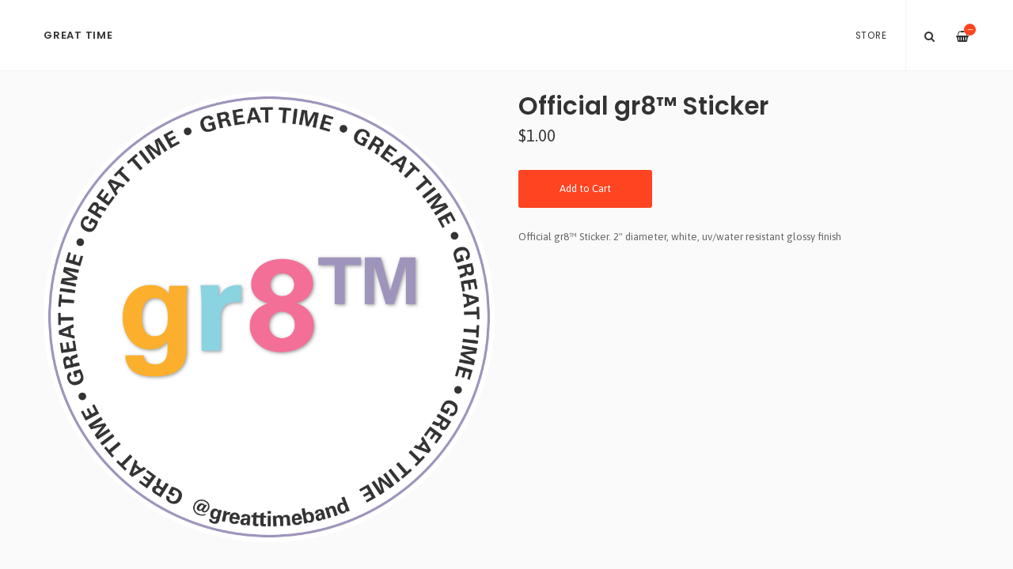

--- FILE ---
content_type: text/html
request_url: http://greattime.limitedrun.com/products/666897-official-gr8tm-sticker
body_size: 2707
content:
<!DOCTYPE html>
<html lang="en">
  <head>
    <meta charset="utf-8">
    <meta name="viewport" content="width=device-width, initial-scale=1">
    <title>
      
        Official gr8™ Sticker -
      
      Great Time
    </title>

    
      <meta name="description" content="Official gr8™ Sticker.  2&quot; diameter, white, uv/water resistant glossy finish"/>
      <meta property="og:title" content="Official gr8™ Sticker"/>
      <meta property="og:description" content="Official gr8™ Sticker.  2&quot; diameter, white, uv/water resistant glossy finish"/>
      <meta property="og:type" content="product"/>
      <meta property="og:url" content="http://greattime.limitedrun.com/products/666897-official-gr8tm-sticker"/>
      <meta property="og:image" content="https://s9.limitedrun.com/images/1422671/v600_gr8tm_circle_sticker_GT_handle_purplering.png"/>
      <meta property="og:site_name" content="Great Time"/>
      <meta property="fb:admins" content="763253266"/>
    
    
    
    
    <link href="https://s5.limitedrun.com/asset/themes/133051-20190904045403000000000/facades/25876-20190904050524000000000/foundation-509c3d9d36a2168e7ae2271f91365df4.css" media="screen" rel="stylesheet" type="text/css"/>
    <link href="https://s8.limitedrun.com/asset/themes/133051-20190904045403000000000/facades/25876-20190904050524000000000/default-b19a22b4a6ad374fdd4cea9b2aa6f335.css" media="screen" rel="stylesheet" type="text/css"/>
    <link href="https://fonts.googleapis.com/css?family=Asap:300,400,700,900" rel="stylesheet">
    <link href="https://fonts.googleapis.com/css?family=Poppins:300,400,600,700,900" rel="stylesheet">
    <link href="https://maxcdn.bootstrapcdn.com/font-awesome/4.5.0/css/font-awesome.min.css" rel="stylesheet">
    <link href="//cdn.jsdelivr.net/jquery.slick/1.5.8/slick.css" rel="stylesheet">
    
    
      <link href="https://s7.limitedrun.com/asset/themes/133051-20190904045403000000000/facades/25876-20190904050524000000000/glasscase-378400477773de51713632c2392e97d9.css" media="screen" rel="stylesheet" type="text/css"/>
      <script type="text/javascript" src="https://cdnjs.cloudflare.com/ajax/libs/modernizr/2.8.3/modernizr.min.js"></script>
    
    
    
    
    
    
    
  </head>
  <body class="product">
    <header>
      
      
      <div class="main-nav">
        <div class="row column">
          
            <a class="logo" href="http://greattime.limitedrun.com"><h1>Great Time</h1></a>
          
          
          <nav class="right">
            <ul>
              <li>
                <a class="search-trigger"><i class="fa fa-search" aria-hidden="true"></i></a>
              </li>
              <li>
                <a class="cart-trigger" onclick="javascript:Store.cart.show();">
                  <i class="fa fa-shopping-basket" aria-hidden="true"></i>
                  <div class="cart-count badge">&mdash;</div>
                </a>
              </li>
              <li class="hide-for-large">
                <a class="nav-trigger">Menu <span></span></a>
              </li>
            </ul>
          </nav>
          
          <nav class="desktop-nav right show-for-large">
            <ul>
              <li>
                <a href="/store">Store</a>
                <ul class="dropdown">
                  
                    
                      <li><a href="/categories/all">All <span class="right">11</span></a></li>
                    
                  
                    
                      <li><a href="/categories/merch">Merch <span class="right">8</span></a></li>
                    
                  
                    
                      <li><a href="/categories/stems">STEMS <span class="right">3</span></a></li>
                    
                  
                </ul>
              </li>
              
              
            </ul>
          </nav>
        </div>
      </div>
      
      <nav class="mobile-nav">
        <div class="row">
          
          
          <div class="small-12 columns">
            <ul>
              <li><a href="/store"><strong>Store <span class="right"></strong></a></li>
              
                
                  <li><a href="/categories/all">All</a></li>
                
              
                
                  <li><a href="/categories/merch">Merch</a></li>
                
              
                
                  <li><a href="/categories/stems">STEMS</a></li>
                
              
            </ul>
          </div>
        </div>
        
        
      </nav>
    </header>
    
    <div class="content">
      <div class="row column">
        <section>
  <div class="row">
    <div class="small-12 medium-6 columns">
      <section>
        <h2 class="hide-for-medium">
          Official gr8™ Sticker
          <div class="subheading">$1.00</div>
        </h2>
        
        <ul id="product-images" class="gc-startr">
          
            <li><img src="https://s9.limitedrun.com/images/1422671/gr8tm_circle_sticker_GT_handle_purplering.png" alt="Official gr8™ Sticker"></li>
          
        </ul>
      </section>
    </div>
    
    <div class="small-12 medium-6 columns">
      <section>
        <h2 class="show-for-medium">
          Official gr8™ Sticker
          <div class="subheading">$1.00</div>
        </h2>
        
        
          
            
              
                <div class="variations">
                  <button class="button" onclick="javascript:Store.cart.add(891330);return false;">Add to Cart</button>
                </div>
              
            
          
        
        
        
        
        
        <p>Official gr8™ Sticker.  2" diameter, white, uv/water resistant glossy finish</p>
        
        
            
        
        
        
        
        
        
          
        
          
        
          
        
      </section>
    </div>
  </div>
</section>









  
    

    
      
    
  



  
    <section>
      <div class="row column">
        <hr>
        <h3>More in Merch <small class="right"><a href="/categories/merch">View All</a></small></h3>
      </div>

      <div class="row small-up-1 medium-up-2 large-up-4 related-products">
        

        
          
            <div class="column grid-item">
  <figure>
    <a href="/products/723619-yellow-great-album-vinyl">
      
        <img src="https://s9.limitedrun.com/images/1577207/v600_Great_Album_Vinyl_Record_MockUp_YELLOW_jpg80.jpg">
        
        
          <figcaption class="overlay">
            <div>View Item</div>
          </figcaption>
        
      
      
      
      
      
    </a>
  </figure>
  
  <div class="grid-item-caption">
    <div class="ellipsis"><a href="/products/723619-yellow-great-album-vinyl">Yellow Great Album Vinyl</a></div>
    <span class="price">$18.00</span>
  </div>
</div>
          
        
          
            <div class="column grid-item">
  <figure>
    <a href="/products/735449-great-time-bucket-hat">
      
        <img src="https://s9.limitedrun.com/images/1612256/v600_great_time_bucket_hats_crop_Light_Blue_Sky.png">
        
        
          <figcaption class="overlay">
            <div>View Item</div>
          </figcaption>
        
      
      
      
      
      
    </a>
  </figure>
  
  <div class="grid-item-caption">
    <div class="ellipsis"><a href="/products/735449-great-time-bucket-hat">Great Time Bucket Hat</a></div>
    <span class="price">$25.00</span>
  </div>
</div>
          
        
          
            <div class="column grid-item">
  <figure>
    <a href="/products/715502-official-great-time-embroidered-tee-black">
      
        <img src="https://s9.limitedrun.com/images/1555544/v600_black_embroidered_tee_cutout__1_.png">
        
        
          <figcaption class="overlay">
            <div>View Item</div>
          </figcaption>
        
      
      
      
      
      
    </a>
  </figure>
  
  <div class="grid-item-caption">
    <div class="ellipsis"><a href="/products/715502-official-great-time-embroidered-tee-black">Official Great Time Embroidered Tee, Black</a></div>
    <span class="price">$25.00</span>
  </div>
</div>
          
        
          
            <div class="column grid-item">
  <figure>
    <a href="/products/650798-official-great-time-hat">
      
        <img src="https://s9.limitedrun.com/images/1377873/v600_GreatTime_Dad_Hat_Mockup_Black.png">
        
        
          <figcaption class="overlay">
            <div>View Item</div>
          </figcaption>
        
      
      
      
      
      
    </a>
  </figure>
  
  <div class="grid-item-caption">
    <div class="ellipsis"><a href="/products/650798-official-great-time-hat">Official Great Time Hat</a></div>
    <span class="price">$20.00</span>
  </div>
</div>
          
        
          
            <div class="column grid-item">
  <figure>
    <a href="/products/650796-official-great-time-sticker">
      
        <img src="https://s9.limitedrun.com/images/1377879/v600_Great_Time_watercolor_sticker__square_.png">
        
        
          <figcaption class="overlay">
            <div>View Item</div>
          </figcaption>
        
      
      
      
      
      
    </a>
  </figure>
  
  <div class="grid-item-caption">
    <div class="ellipsis"><a href="/products/650796-official-great-time-sticker">Official Great Time Sticker</a></div>
    <span class="price">$1.00</span>
  </div>
</div>
          
        
      </div>
    </section>
  

      </div>
    </div>
    
    <footer>
      <div class="footer-content">
        
          <form class="newsletter-subscribe-form" action="//newsletters.limitedrun.com/subscribe?store=greattime" method="post" target="_blank">
            <div class="row column">
              <input type="email" name="email" value="" placeholder="Email Address" required/>
              <input type="text" name="name" value="" placeholder="First &amp; Last Name"/>
              <button type="submit">Subscribe to Mailing List</button>
            </div>
          </form>
        

        
      </div>
      
      <div class="footer-copyright">
        &copy; 2026 Great Time. Powered by <a href="http://limitedrun.com/?ref=store">Limited Run</a>.
      </div>
    </footer>
    
    <div id="search">
      <button type="button" class="close">&times;</button>
      <form action="/products/search" method="get">
        <input type="search" name="q" value="" placeholder="Search..."/>
      </form>
    </div>
    
    <script src="//ajax.googleapis.com/ajax/libs/jquery/1.12.2/jquery.min.js"></script>
    <script src="//cdnjs.cloudflare.com/ajax/libs/slick-carousel/1.5.8/slick.min.js"></script>
    
      <script src="https://s6.limitedrun.com/asset/themes/133051-20190904045403000000000/facades/25876-20190904050524000000000/glasscase-be13aec37d6f06ceec0d0c9936bed2cb.js" type="text/javascript"></script>
    
    <script src="//cdnjs.cloudflare.com/ajax/libs/lightgallery/1.2.21/js/lightgallery.min.js"></script>
    <script src="//cdnjs.cloudflare.com/ajax/libs/lightgallery/1.2.21/js/lg-thumbnail.min.js"></script>
    <script src="https://s8.limitedrun.com/asset/themes/133051-20190904045403000000000/facades/25876-20190904050524000000000/default-04e2e37f3b77fe0bb7131e3d5ec2b0cf.js" type="text/javascript"></script>

    <!-- The following store.js script is required for every page. Do not remove it. -->
    <script src="//static.getclicky.com/js" type="text/javascript"></script>
<script src="https://s8.limitedrun.com/assets/store-09b01c291f57ee28245fe52217aae8f551bf0e17234281c4e7bbcf5f1baeb02a.js"></script>
    <!-- /store.js -->
  </body>
</html>

--- FILE ---
content_type: text/css
request_url: https://s8.limitedrun.com/asset/themes/133051-20190904045403000000000/facades/25876-20190904050524000000000/default-b19a22b4a6ad374fdd4cea9b2aa6f335.css
body_size: 17173
content:
/* Hyde */

























body {
  font: 13px/1.75em 'Asap', sans-serif;
  background: #fafafa;
}

.content {
  padding: 2em 0;
  overflow: hidden;
  color: #666666;
}

.content:before {
  content: '';
  display: block;
  height: 60px;
}

@media screen and (min-width: 64em) {
  .content:before {
    content: '';
    display: block;
    height: 90px;
  }
}

footer {
  background: #272a32;
  color: #666666;
}

footer .newsletter-subscribe-form .row + .row {
  margin-top: 9px;
}

footer .newsletter-subscribe-form input, footer .newsletter-subscribe-form button {
  border-radius: 3px;
  display: block;
  max-width: 100%;
  width: 100%;
}

footer .newsletter-subscribe-form input {
  margin-bottom: 9px;
}

footer .newsletter-subscribe-form button {
  height: 40px;
  line-height: 42px;
}

@media screen and (min-width: 64em) {
  footer .newsletter-subscribe-form input, footer .newsletter-subscribe-form button {
    display: inline-block;
    margin: 0;
    max-width: 33%;
  }
}

footer .newsletter-subscribe-form + .row {
  margin-top: 18px;
}

section {
  margin-bottom: 2em;
}

@media screen and (min-width: 64em) {
  .row {
    max-width: 1200px;
  } 
}



/********************
  TYPOGRAPHY
********************/

h2, h3, h4, h5 {
  margin: 0 0 0.5em;
  line-height: 1.2em;
  font-family: Poppins;
  font-weight: 600;
  color: #333333;
}

h2 a, h3 a, h4 a, h5 a,
a h2, a h3, a h4, a h5 {
  color: #333333;
}

h2 a:hover, h3 a:hover, h4 a:hover,
a h2:hover, a h3:hover, a h4:hover {
  color: #ff4422;
}

h1 {
  font-size: 3.7em;
}

h2 {
  font-size: 2.4em;
  margin-bottom: 0.8em;
}

h3 {
  font-size: 1.5em;
  margin-top: 1.5em;
}

h4 {
  font-size: 1.25em;
}

h5 {
  font-size: 1.1em;
}

h2 small, h3 small {
  display: block;
  font-family: 'Asap';
  font-size: 0.75rem;
  font-weight: normal;
}

.subheading {
  font-size: 0.65em;
  font-weight: normal;
  font-family: 'Asap';
  color: #333333;
}



/********************
  HTML ELEMENTS
********************/

p {
  margin: 0 0 1.5em;
}

ul, ol {
  margin: 0;
  padding: 0;
}

ul {
  list-style: none;
}

ol {
  list-style-position: inside;
  margin-bottom: 1.5em;
}

a {
  color: #ff4422;
  text-decoration: none;
}

a:hover {
  cursor: pointer;
  color: #666666;
}

hr {
  margin: 1.5em 0;
  border: 0;
  border-top: 1px solid #f4f4f4;
}

small {
  font-size: 0.85em;
}

select {
  height: 48px;
  line-height: 48px;
  text-indent: 10px;
  border-radius: 3px;
  -webkit-appearance: none;
  background: #ffffff;
  border: 1px solid #f4f4f4;
  color: #666666;
}

input, textarea {
  border-radius: 0;
  min-height: 40px;
  text-indent: 8px;
  width: 100%;
  margin-bottom: 1em;
  background: #ffffff;
  border: 1px solid #f4f4f4;
}

textarea {
  min-height: 120px;
}

*:focus, *:active {
  outline: none;
}



/********************
  CLASSES
********************/

button, .button {
  color: #fff;
  padding: 0 4em;
  height: 48px;
  line-height: 48px;
  display: inline-block;
  font-family: inherit;
  cursor: pointer;
  border-radius: 3px;
  transition: background 0.2s ease;
  background: #ff4422;
}

button:hover, .button:hover {
  background: #666666;
  color: #fafafa;
}

button.disabled, .button.disabled {
  background: #ddd;
  pointer-events: none;
}

.banner {
  background: #C51919;
  position: absolute;
  bottom: 0;
  width: 100%;
  padding: 2px;
  text-align: center;
  color: white;
  font-size: 0.9em;
  font-weight: bold;
}

.ellipsis {
  white-space: nowrap;
  overflow: hidden;
  text-overflow: ellipsis;
}

article.row + article.row {
  margin-top: 50px;
}

.sticker {
  position: absolute;
  color: white;
  width: 120px;
  top: 10px;
  left: -30px;
  font-size: 0.85em;
  font-weight: bold;
  line-height: 1em;
  padding: 8px;
  text-align: center;
  text-transform: uppercase;
  transform: rotate(-35deg);
  -webkit-transform: rotate(-35deg);
  -moz-transform: rotate(-35deg);
  background: #ff4422;
}

.badge {
  height: 15px;
  width: 15px;
  line-height: 17px;
  text-align: center;
  font-size: 9px;
  border-radius: 50%;
  color: white;
  text-indent: 1px;
  background: #ff4422;
}

.left {
  float: left !important;
}

.right {
  float: right !important;
}

.relative {
  position: relative;
}

.hide-images img {
  display: none;
}

iframe {
  max-width: 100%;
}

[class*="arrow-"]:before {
  content: '';
  display: inline-block;
  height: 25px;
  width: 25px;
  border-style: solid;
  border-width: 2px 2px 0 0;
}

.arrow-up:before    { transform: rotate(-45deg); }
.arrow-right:before { transform: rotate(45deg); }
.arrow-down:before  { transform: rotate(135deg); }
.arrow-left::before { transform: rotate(-135deg); }

.slick-slider [class*="arrow-"] {
  position: absolute;
  top: 50%;
  padding: 0 20px;
  color: white;
  z-index: 1;
  transition: all 0.2s;
  transform: translateY(-50%);
  -webkit-transform: translateY(-50%);
}

.slick-slider [class*="arrow-"]:before {
  height: 15px;
  width: 15px;
}

.slick-slider .arrow-left {
  left: 0;
}

.slick-slider .arrow-right {
  right: 0;
}

.carousel [class*="arrow-"] {
  opacity: 0;
}

.carousel:hover [class*="arrow-"] {
  opacity: 1;
}

.vertical-list li {
  padding: 0.5em 0;
  border-bottom: 1px solid #f4f4f4;
}

.vertical-list li span {
  display: inline-block;
  width: 3.5em;
  text-transform: uppercase;
  font-size: 0.9em;
}

.horizontal-list {
  margin-bottom: 1.5em;
}

.horizontal-list li {
  display: inline-block;
}

.horizontal-list li:after {
  content: '/';
  font-size: 0.9em;
  margin: 0 5px 0 8px;
}

.horizontal-list li:last-child:after {
  display: none;
}



/********************
  TOP BAR
********************/

.top-bar {
  height: 40px;
  line-height: 40px;
  overflow: hidden;
  background: #272a32;
}

.top-bar a {
  font-size: 14px;
  padding: 0 0.5em;
  opacity: 0.75;
  color: #888888;
}

.top-bar a:hover {
  opacity: 1;
  color: #888888;
}

.top-bar .social-icons {
  float: right;
}

.top-bar li:last-child a {
  padding-right: 0;
}



/********************
  HEADER
********************/

.main-nav {
  position: absolute;
  width: 100%;
  height: 60px;
  line-height: 60px;
  padding-right: 55px;
  transition: height 0.4s ease, line-height 0.4s ease;
  
    border-bottom: 1px solid #f4f4f4;
  
  background: #ffffff;
  
    font-family: 'Poppins';
  
}

.main-nav.sticky {
  position: fixed;
  top: 0;
  width: 100%;
  z-index: 1040;
}

.main-nav.shrink {
  height: 60px;
  line-height: 60px;
}

.main-nav li {
  display: inline-block;
}

.main-nav a {
  display: inline-block;
  padding: 0 1em;
  font-size: 0.9em;
  letter-spacing: 0.75px;
  text-transform: uppercase;
  color: #333333;
}

.main-nav a:hover {
  color: #ff4422;
}

.main-nav h1,
.main-nav .logo {
  margin: 0;
  padding: 0;
  font-size: 1em;
  text-transform: uppercase;
  font-weight: 600;
}

.main-nav .logo img {
  max-height: 60px;
  padding: 5px 0;
  transition: max-height 0.4s ease, padding 0.4s ease;
}

.main-nav .dropdown {
  visibility: hidden;
  position: absolute;
  z-index: 1;
  min-width: 15em;
  opacity: 0;
  transition: opacity 0.2s;
  background: #ffffff;
}

.main-nav .dropdown.columns {
  -webkit-columns: 150px 2;
  -moz-columns: 150px 2;
  columns: 150px 2;
  padding: 0;
}

.main-nav .dropdown li {
  display: block;
  height: 38px;
  line-height: 38px;
  padding: 0 1em;
}

.main-nav .dropdown li a {
  display: block;
  padding: 0;
  border-top: 1px dotted rgba(0,0,0,0.1);
}

.main-nav .dropdown:before {
  content: '';
  display: block;
  position: absolute;
  width: 100%;
  border-top: 1px solid #ffffff;
}

.main-nav li:hover .dropdown {
  visibility: visible;
  opacity: 1;
}

.main-nav i {
  font-size: 1.2em;
  vertical-align: middle;
}


  .main-nav .search-trigger {
    border-left: 1px solid #f4f4f4;
    padding-left: 2em;
    margin-left: 1em;
  }


.main-nav .cart-trigger {
  position: relative;
  padding-right: 0;
}

.main-nav .cart-count {
  position: absolute;
  top: 15px;
  right: -8px;
  transition: top 0.4s ease;
}

.main-nav.shrink .cart-count {
  top: 15px;
}

@media screen and (min-width: 64em) {
  .main-nav {
    height: 90px;
    line-height: 90px;
    padding-right: 0;
  }
  
  .main-nav .logo img {
    max-height: 90px;
    padding: 10px 0;
  }
  
  .main-nav.shrink .logo img {
    max-height: 60px;
    padding: 5px 0;
  }
  
  .main-nav .cart-count {
    top: 30px;
  }
}



/********************
  MOBILE NAVIGATION
********************/

.mobile-nav {
  position: fixed;
  left: 0; top: -100%;
  overflow-y: scroll;
  width: 100%;
  height: 100%;
  z-index: 1050;
  opacity: 0;
  transition: opacity 0.25s;
  padding-top: 10px;
  background: #ffffff;
}

.mobile-nav.open {
  top: 60px;
  opacity: 1;
}

.mobile-nav::-webkit-scrollbar {
  display: none;
}

.mobile-nav li a {
  display: block;
  padding: 0.5em 0;
  color: #333333;
}

.mobile-nav .social-icons {
  text-align: center;
  position: fixed;
  bottom: 0;
  width: 100%;
  font-size: 1.2em;
  background: #fafafa;
  height: 60px;
  line-height: 60px;
}

.mobile-nav .social-icons a {
  padding: 0 1em;
}

.nav-trigger {
  position: absolute;
  top: 0; right: 1em;
  height: 60px;
  width: 44px;
  overflow: hidden;
  text-indent: 100%;
  white-space: nowrap;
  color: transparent;
  z-index: 1100;
}

.nav-trigger span,
.nav-trigger span::before,
.nav-trigger span::after {
  position: absolute;
  width: 18px;
  height: 2px;
  -webkit-backface-visibility: hidden;
  backface-visibility: hidden;
  background-color: #333333;
}

.nav-trigger span {
  top: 50%;
  left: 50%;
  -webkit-transform: translateX(-50%) translateY(-50%);
  -ms-transform: translateX(-50%) translateY(-50%);
  transform: translateX(-50%) translateY(-50%);
  -webkit-transition: background 0.2s;
  -moz-transition: background 0.2s;
  transition: background 0.2s;
}

.nav-trigger span::before,
.nav-trigger span:after {
  content: '';
  left: 0;
  -webkit-transition: -webkit-transform 0.2s;
  -moz-transition: -moz-transform 0.2s;
  transition: transform 0.2s;
}

.nav-trigger span::before {
  bottom: 6px;
}

.nav-trigger span::after {
  top: 6px;
}

.nav-is-visible {
  position: fixed;
}

.nav-is-visible .nav-trigger {
  position: fixed;
}

.nav-is-visible .nav-trigger span {
  background-color: rgba(255, 255, 255, 0) !important;
}

.nav-is-visible .nav-trigger span::before,
.nav-is-visible .nav-trigger span::after {
  background-color: #333333;
}

.nav-is-visible .nav-trigger span::before {
  -webkit-transform: translateY(6px) rotate(-45deg);
  -ms-transform: translateY(6px) rotate(-45deg);
  transform: translateY(6px) rotate(-45deg);
}

.nav-is-visible .nav-trigger span::after {
  -webkit-transform: translateY(-6px) rotate(45deg);
  -ms-transform: translateY(-6px) rotate(45deg);
  transform: translateY(-6px) rotate(45deg);
}



/********************
  PAGINATION
********************/

.pagination {
  text-align: center;
}

.pagination .page a,
.pagination .current {
  display: inline-block;
  padding: 2px 10px;
  margin: 2px;
  color: #666666;
}

.pagination .current {
  font-weight: bold;
}

.pagination .prev,
.pagination .next {
  display: none;
}



/********************
  FOOTER
********************/

footer {
  text-align: center;
}

footer a, footer a:hover {
  color: #666666;
}

.footer-content {
  font-family: 'Poppins';
  text-transform: uppercase;
  padding: 2em;
}

.footer-copyright {
  font-size: 0.9em;
  padding: 1em;
  background: rgba(255,255,255,0.05);
}



/********************
  GRIDS
********************/

.grid-item {
  margin-bottom: 2em;
  text-align: center;
  color: #333333;
}

.grid-item img {
  transition: transform 0.4s ease 0.1s;
}

.grid-item img:hover {
  transform: scale(1.1);
}

.grid-item-caption {
  margin-top: 10px;
}

.grid-item-caption a {
  color: #333333;
}

.grid-item .price {
  font-size: 0.9em;
  opacity: 0.5;
}

.grid-item div {
  background-size: contain;
  background-repeat: no-repeat;
  background-position: center center;
  transition: background 0.4s ease;
}

figure {
  margin: 0;
  position: relative;
  overflow: hidden;
}

figure img {
  width: 100%;
}

figure .overlay {
  position: absolute;
  top: 0; left: 0; bottom: 0; right: 0;
  opacity: 0;
  pointer-events: none;
  transition: all 0.25s ease-in-out;
  
    background: rgba(255,255,255,0.8);
  
}

figure:hover .overlay {
  opacity: 1;
}

figure .overlay div {
  position: absolute;
  top: 50%;
  transform: translateY(-50%);
  text-align: center;
  padding: 0 1em;
  width: 100%;
  text-transform: uppercase;
  
    color: #333;
  
}

.list {
  margin-bottom: 4em;
}

.list h3 {
  margin: 0 0 1em;
}



/********************
  HOME PAGE
********************/

.index .carousel,
.news .carousel {
  
    margin-top: -2em;
  
}

.index .carousel .caption,
.news .carousel .caption {
  display: inline-block;
  position: absolute;
  bottom: 2em;
  padding: 1em 2em;
  background: #ffffff;
}

.index .carousel .caption h3,
.news .carousel .caption h3 {
  margin: 0;
  color: #333333;
}

.index .carousel .caption h3:hover,
.news .carousel .caption h3:hover {
  color: #333333;
}


/********************
  PRODUCT PAGE
********************/

.slick-slide img {
  width: 100%;
}

.slider-prev, .slider-next {
  width: 50px;
  text-align: center;
  font-size: 5em;
  color: rgba(255,255,255,0.6);
  position: absolute;
  top: 50%;
  transform: translateY(-50%);
  z-index: 1;
}

.slider-prev:hover, .slider-next:hover {
  color: white;
}

.slider-prev {
  left: 0px;
}

.slider-next {
  right: 0px;
}

.slider-thumbnails li {
  padding: 2px 2px 0 0;
  cursor: pointer;
  max-height: 120px;
}

.product select {
  margin-bottom: 1em;
}

.product .button {
  margin-bottom: 2em;
}

.variations {
  position: relative;
}

.variations .fa-angle-down {
  position: absolute;
  right: 10px;
  top: 19px;
  pointer-events: none;
}

.related-products .grid-item {
  display: none;
}

@media screen and (max-width: 63.9375em) {
  .related-products .grid-item:nth-child(-n+4) {
    display: block;
  }
}

@media screen and (min-width: 64em) {
  .related-products .grid-item:nth-child(-n+4) {
    display: block;
  }
}



/********************
  GALLERY PAGE
********************/

.image-gallery {
  padding-left: calc(0.9375rem - 10px);
  padding-right: calc(0.9375rem - 10px);
}

.image-gallery .column {
  padding: 10px;
}



/********************
  ORDER PAGE
********************/

.order table {
  margin-bottom: 2em;
  width: 100%;
}

.order table thead th,
.order table tbody td {
  text-align: left;
  vertical-align: top;
  height: 30px;
}

.order table tbody td + td {
  text-align: right;
  width: 20%;
}

.order table#metadata td {
  width: 50%;
}

.order table#metadata td + td {
  text-align: left;
}



/********************
  BANDSINTOWN
********************/

.bit-widget {
  font-family: inherit !important;
  color: #666666 !important;
}

.bit-widget .bit-event {
  font-size: 13px !important;
  color: #666666 !important;
}

.bit-widget .bit-button {
  background-color: #ff4422 !important;
  color: #fafafa !important;
}

.bit-nav-bar-container {
  display: none;
}



/********************
  ICONS & SHARING
********************/

.social-icons li {
  display: inline-block;
}

.social-icons li a {
  font-size: 14px;
  padding: 0 0.4em;
}

.sharing-button {
  border-radius: 3px;
  transition: 25ms ease-out;
  height: 32px;
  line-height: 32px;
  padding: 0 0.75em;
}

.sharing-button__link,
.sharing-button__icon {
  display: inline-block
}

.sharing-button__link {
  margin: 0.5em;
  color: white;
}

.sharing-button__link:hover {
  color: white;
}

.sharing-button__icon svg {
  width: 1em;
  height: 1em
}

.sharing-button__icon {
  fill: #fff;
  margin-right: 5px;
  vertical-align: middle;
}

.sharing-button--twitter {
  background-color: #55acee
}

.sharing-button--twitter:hover {
  background-color: #2795e9
}

.sharing-button--pinterest {
  background-color: #bd081c
}

.sharing-button--pinterest:hover {
  background-color: #8c0615
}

.sharing-button--facebook {
  background-color: #3b5998
}

.sharing-button--facebook:hover {
  background-color: #2d4373
}

.sharing-button--email {
  background-color: #777
}

.sharing-button--email:hover {
  background-color: #5e5e5e
}



/********************
  SEARCH
********************/

#search {
  display: none;
  position: fixed;
  top: 0; right: 0; bottom: 0; left: 0;
  padding: 2em;
  z-index: 2000;
  background-color: #fafafa;
}

#search.open {
  display: block;
}

#search input[type="search"] {
  background: transparent;
  position: absolute;
  top: 50%; left: 50%;
  border: 0;
  width: 90%;
  max-width: 640px;
  text-indent: 0;
  transform: translate(-50%, -50%);
  -webkit-transform: translate(-50%, -50%);
  -ms-transform: translate(-50%, -50%);
  font-size: 2.4em;
  font-family: Poppins;
  font-weight: 600;
  border-bottom: 2px solid #f4f4f4;
}

#search .close {
  background: transparent;
  position: fixed;
  top: 0px;
  right: 20px;
  font-size: 2.5em;
  font-weight: 200;
  color: inherit;
  padding: 0;
}

#search .close:hover {
  border: 0;
}

input[type="search"]::-webkit-search-decoration,
input[type="search"]::-webkit-search-cancel-button,
input[type="search"]::-webkit-search-results-button,
input[type="search"]::-webkit-search-results-decoration { display: none; }

@media screen and (min-width: 64em) {
  #search input[type="search"] {
    top: 20%;
  }
}

--- FILE ---
content_type: application/javascript; charset=UTF-8
request_url: http://api.ipinfodb.com/v3/ip-country/?key=9d19a735d445cacfce94f5503117c4a0af894029d509efc711d91d8775d200f8&format=json&callback=Store.setCountry
body_size: 282
content:
Store.setCountry(
{
    "statusCode": "OK",
    "statusMessage": "",
    "ipAddress": "3.145.194.249",
    "countryCode": "US",
    "countryName": "United States of America"
})

--- FILE ---
content_type: application/javascript
request_url: https://s8.limitedrun.com/asset/themes/133051-20190904045403000000000/facades/25876-20190904050524000000000/default-04e2e37f3b77fe0bb7131e3d5ec2b0cf.js
body_size: 2618
content:
// Cart Totals
var cartTotal = (function () {
  var numberToCurrency = function (d) {
    return '£' + d.toFixed(2).toString();
  };
  
  return {
    cartCallback: function (data) {
      $('.cart-count').text(data.items.length || 0);
      $('.cart-total').text(numberToCurrency(data.subtotal));
    }
  };
})();

var StoreConfig = { cartCallback: cartTotal.cartCallback };

$(function() {
  $('#cart_variation_id').change(function() {
    if ($('#default').is(':selected')) {
      $('.add-to-cart').addClass('disabled');
    } else {
      $('.add-to-cart').removeClass('disabled');
    }
  }).trigger('change');
});

$(document).ready(function(){
  
  
  // Mobile Nav
  $('.nav-trigger').click( function(event){
    event.stopPropagation();
    $('.mobile-nav').toggleClass('open');
    $('body').toggleClass('nav-is-visible');
  });

  $(document).click( function(){
    $('.mobile-nav').removeClass('open');
    $('body').removeClass('nav-is-visible');
  });
  
  // Search
  $('.search-trigger').on('click', function(event) {
    event.preventDefault();
    $('#search').addClass('open');
    $('#search > form > input[type="search"]').focus();
  });
    
  $('#search, #search .close').on('click keyup', function(event) {
    if (event.target == this || event.target.className == 'close' || event.keyCode == 27) {
      $(this).removeClass('open');
    }
  });
  
  // Gallery
  $('.image-gallery').lightGallery({
    showThumbByDefault: false
  });
  
  // Product Slider
  $('.slider').slick({
    arrows: false,
    fade: true,
    asNavFor: '.slider-thumbnails',
    adaptiveHeight: true
  });
  $('.slider-thumbnails').slick({
    slidesToShow: 5,
    asNavFor: '.slider',
    focusOnSelect: true
  });
  
  // Home Page Slider
  $('.carousel').slick({
    
      fade: true,
    
    prevArrow: '<a class="arrow-left"></a>',
    nextArrow: '<a class="arrow-right"></a>',
    adaptiveHeight: true,
    autoplay: true
  });
  
  $('#product-images').glassCase({
    widthDisplay: 900,
    heightDisplay: 900,
    isDownloadEnabled: false,
    colorLoading: '#ff4422',
    thumbsPosition: "bottom",
    
      isZoomDiffWH: true,
      zoomWidth: 400,
      zoomHeight: 400
    
  });
  
  // Category Sliders
  $('.category-slider').slick({
    prevArrow: '<a class="slider-prev"><i class="fa fa-angle-left"></i></a>',
    nextArrow: '<a class="slider-next"><i class="fa fa-angle-right"></i></a>',
    slidesToShow: 4,
    slidesToScroll: 4,
    responsive: [
      {
        breakpoint: 1024,
        settings: {
          slidesToShow: 3,
          slidesToScroll: 3
        }
      },
      {
        breakpoint: 640,
        settings: {
          slidesToShow: 2,
          slidesToScroll: 2
        }
      }
    ]
  });
});